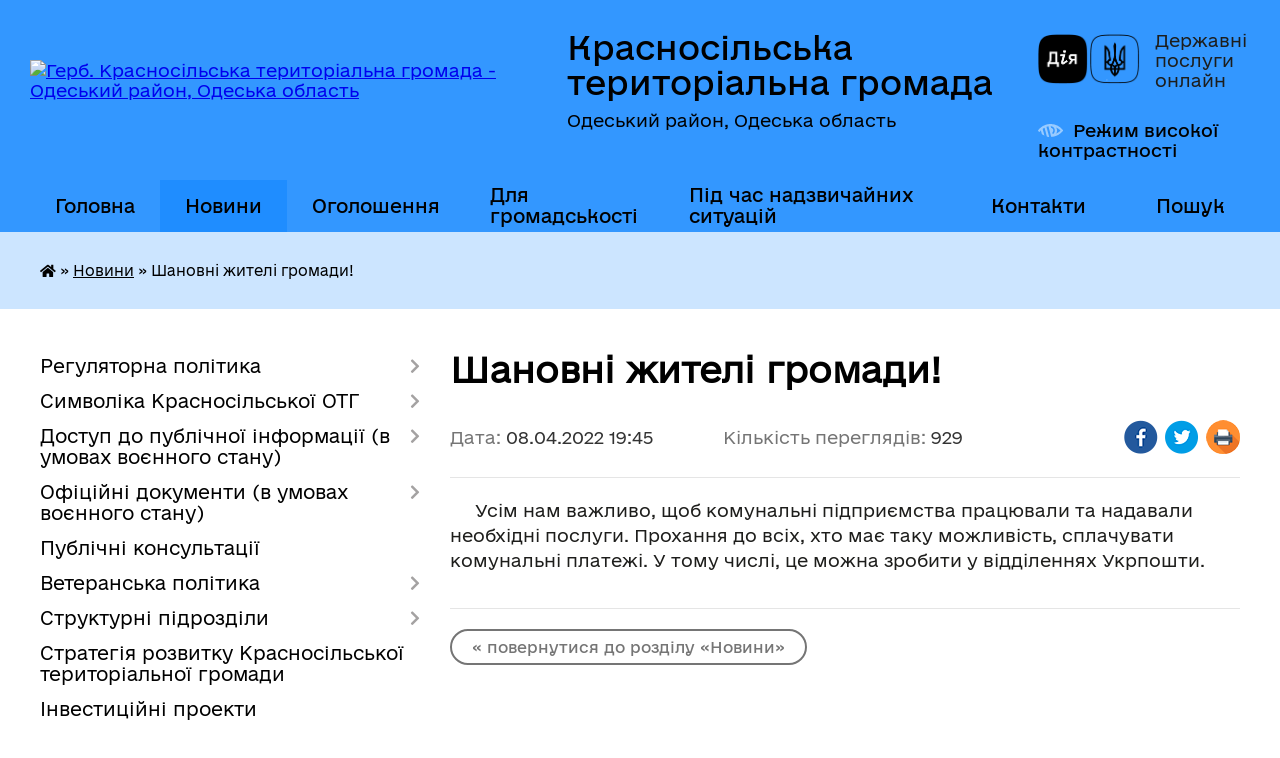

--- FILE ---
content_type: text/html; charset=UTF-8
request_url: https://krasnosilska-gromada.gov.ua/news/1649436382/
body_size: 17308
content:
<!DOCTYPE html>
<html lang="uk">
<head>
	<!--[if IE]><meta http-equiv="X-UA-Compatible" content="IE=edge"><![endif]-->
	<meta charset="utf-8">
	<meta name="viewport" content="width=device-width, initial-scale=1">
	<!--[if IE]><script>
		document.createElement('header');
		document.createElement('nav');
		document.createElement('main');
		document.createElement('section');
		document.createElement('article');
		document.createElement('aside');
		document.createElement('footer');
		document.createElement('figure');
		document.createElement('figcaption');
	</script><![endif]-->
	<title>Шановні жителі громади! | Красносільська територіальна громада Одеський район, Одеська область</title>
	<meta name="description" content="     Усім нам важливо, щоб комунальні підприємства працювали та надавали необхідні послуги. Прохання до всіх, хто має таку можливість, сплачувати комунальні платежі. У тому числі, це можна зробити у відділеннях Укрпошти.">
	<meta name="keywords" content="Шановні, жителі, громади!, |, Красносільська, територіальна, громада, Одеський, район,, Одеська, область">

	
		<meta property="og:image" content="https://rada.info/upload/users_files/04379657/gerb/ZAEIzA1.png">
	<meta property="og:image:width" content="117">
	<meta property="og:image:height" content="150">
			<meta property="og:title" content="Шановні жителі громади!">
			<meta property="og:description" content="&amp;nbsp; &amp;nbsp; &amp;nbsp;Усім нам важливо, щоб комунальні підприємства працювали та надавали необхідні послуги. Прохання до всіх, хто має таку можливість, сплачувати комунальні платежі. У тому числі, це можна зробити у відділеннях Укрпошти.">
			<meta property="og:type" content="article">
	<meta property="og:url" content="https://krasnosilska-gromada.gov.ua/news/1649436382/">
		
		<link rel="apple-touch-icon" sizes="57x57" href="https://gromada.org.ua/apple-icon-57x57.png">
	<link rel="apple-touch-icon" sizes="60x60" href="https://gromada.org.ua/apple-icon-60x60.png">
	<link rel="apple-touch-icon" sizes="72x72" href="https://gromada.org.ua/apple-icon-72x72.png">
	<link rel="apple-touch-icon" sizes="76x76" href="https://gromada.org.ua/apple-icon-76x76.png">
	<link rel="apple-touch-icon" sizes="114x114" href="https://gromada.org.ua/apple-icon-114x114.png">
	<link rel="apple-touch-icon" sizes="120x120" href="https://gromada.org.ua/apple-icon-120x120.png">
	<link rel="apple-touch-icon" sizes="144x144" href="https://gromada.org.ua/apple-icon-144x144.png">
	<link rel="apple-touch-icon" sizes="152x152" href="https://gromada.org.ua/apple-icon-152x152.png">
	<link rel="apple-touch-icon" sizes="180x180" href="https://gromada.org.ua/apple-icon-180x180.png">
	<link rel="icon" type="image/png" sizes="192x192"  href="https://gromada.org.ua/android-icon-192x192.png">
	<link rel="icon" type="image/png" sizes="32x32" href="https://gromada.org.ua/favicon-32x32.png">
	<link rel="icon" type="image/png" sizes="96x96" href="https://gromada.org.ua/favicon-96x96.png">
	<link rel="icon" type="image/png" sizes="16x16" href="https://gromada.org.ua/favicon-16x16.png">
	<link rel="manifest" href="https://gromada.org.ua/manifest.json">
	<meta name="msapplication-TileColor" content="#ffffff">
	<meta name="msapplication-TileImage" content="https://gromada.org.ua/ms-icon-144x144.png">
	<meta name="theme-color" content="#ffffff">
	
	
		<meta name="robots" content="">
	
    	<link rel="stylesheet" href="https://cdnjs.cloudflare.com/ajax/libs/font-awesome/5.9.0/css/all.min.css" integrity="sha512-q3eWabyZPc1XTCmF+8/LuE1ozpg5xxn7iO89yfSOd5/oKvyqLngoNGsx8jq92Y8eXJ/IRxQbEC+FGSYxtk2oiw==" crossorigin="anonymous" referrerpolicy="no-referrer" />

    <link rel="preload" href="//gromada.org.ua/themes/diia/css/styles_vip.css?v=2.45" as="style">
	<link rel="stylesheet" href="//gromada.org.ua/themes/diia/css/styles_vip.css?v=2.45">
	
	<link rel="stylesheet" href="//gromada.org.ua/themes/diia/css/203/theme_vip.css?v=1770109806">
		<!--[if lt IE 9]>
	<script src="https://oss.maxcdn.com/html5shiv/3.7.2/html5shiv.min.js"></script>
	<script src="https://oss.maxcdn.com/respond/1.4.2/respond.min.js"></script>
	<![endif]-->
	<!--[if gte IE 9]>
	<style type="text/css">
		.gradient { filter: none; }
	</style>
	<![endif]-->

</head>
<body class="">

	<a href="#top_menu" class="skip-link link" aria-label="Перейти до головного меню (Alt+1)" accesskey="1">Перейти до головного меню (Alt+1)</a>
	<a href="#left_menu" class="skip-link link" aria-label="Перейти до бічного меню (Alt+2)" accesskey="2">Перейти до бічного меню (Alt+2)</a>
    <a href="#main_content" class="skip-link link" aria-label="Перейти до головного вмісту (Alt+3)" accesskey="3">Перейти до текстового вмісту (Alt+3)</a>




			
	<div class="wrapper">
		<header>
			<div class="header_wrap">
				<div class="flex">					
					<div class="sitename">
						<div class="logo">
							<a href="https://krasnosilska-gromada.gov.ua/" id="logo" aria-hidden="true" tabindex="-1" class="form_2">
								<img src="https://rada.info/upload/users_files/04379657/gerb/ZAEIzA1.png" alt="Герб. Красносільська територіальна громада - Одеський район, Одеська область">
							</a>
						</div>						
						<a href="https://krasnosilska-gromada.gov.ua/" class="title">
							<span class="slogan_1">Красносільська територіальна громада</span>
							<span class="slogan_2">Одеський район, Одеська область</span>
						</a>
					</div>
					<div class="diia_logo_and_sitename">
						<div class="gov_ua_block">
							<a class="diia" href="https://diia.gov.ua/" target="_blank" rel="nofollow" title="Державні послуги онлайн"><img src="//gromada.org.ua/themes/diia/img/diia_logo.png" alt="Логотип Diia"></a>
							<span>Державні послуги<br>онлайн</span>
						</div>
												<div class="alt_link">
							<a href="#" rel="nofollow" aria-current="false" onclick="return set_special('28dbb40b7f4f62612f5f2a822157447ffb48f8da');">Режим високої контрастності</a>
						</div>
											</div>
				</div>				
				<section class="top_nav" aria-label="Головне меню">
					<nav class="main_menu" id="top_menu">
						<ul>
														<li class="">
								<a href="https://krasnosilska-gromada.gov.ua/main/"><span>Головна</span></a>
																							</li>
														<li class="active">
								<a href="https://krasnosilska-gromada.gov.ua/news/" aria-current="page"><span>Новини</span></a>
																							</li>
														<li class="">
								<a href="https://krasnosilska-gromada.gov.ua/more_news/"><span>Оголошення</span></a>
																							</li>
														<li class="">
								<a href="https://krasnosilska-gromada.gov.ua/dlya-gromadskosti-14-58-03-17-01-2025/"><span>Для громадськості</span></a>
																							</li>
														<li class="">
								<a href="https://krasnosilska-gromada.gov.ua/dii-naselennya-pid-chas-nadzvichajnih-situacij-18-05-02-22-11-2022/"><span>Під час надзвичайних ситуацій</span></a>
																							</li>
														<li class="">
								<a href="https://krasnosilska-gromada.gov.ua/feedback/"><span>Контакти</span></a>
																							</li>
																				</ul>
					</nav>
					&nbsp;
					<button class="menu-button" id="open-button"><i class="fas fa-bars"></i> Меню сайту</button>
					<a href="https://krasnosilska-gromada.gov.ua/search/" rel="nofollow" class="search_button" title="Перейти на сторінку пошуку">Пошук</a>
				</section>
				
			</div>
		</header>
				
		<nav class="bread_crumbs" aria-label="Навігаційний ланцюжок">
		<div  xmlns:v="http://rdf.data-vocabulary.org/#"><a href="https://krasnosilska-gromada.gov.ua/" title="Головна сторінка"><i class="fas fa-home"></i></a> &raquo; <a href="https://krasnosilska-gromada.gov.ua/news/" aria-current="page">Новини</a>  &raquo; <span aria-current="page">Шановні жителі громади!</span></div>
	</nav>
	
	<section class="center_block">
		<div class="row">
			<div class="grid-30 fr">
				<aside>
				
										
					<nav class="sidebar_menu" id="left_menu" aria-label="Бічне меню">
						<ul>
														<li class=" has-sub">
								<a href="https://krasnosilska-gromada.gov.ua/regulyatorna-politika-12-09-30-21-12-2020/"><span>Регуляторна політика</span></a>
																<button role="button" onclick="return show_next_level(this);" aria-expanded="false" aria-label="Показати підменю"></button>
																								<ul>
																		<li class="">
										<a href="https://krasnosilska-gromada.gov.ua/miscevi-podatki-ta-zbori-17-39-13-25-06-2021/"><span>Місцеві податки та збори</span></a>
																													</li>
																										</ul>
															</li>
														<li class=" has-sub">
								<a href="https://krasnosilska-gromada.gov.ua/simvoli-krasnosilskoi-otg-17-31-50-23-10-2017/"><span>Символіка Красносільської ОТГ</span></a>
																<button role="button" onclick="return show_next_level(this);" aria-expanded="false" aria-label="Показати підменю"></button>
																								<ul>
																		<li class="">
										<a href="https://krasnosilska-gromada.gov.ua/gerb-krasnosilskoi-otg-17-42-11-23-10-2017/"><span>Герб Красносільської ОТГ</span></a>
																													</li>
																		<li class="">
										<a href="https://krasnosilska-gromada.gov.ua/prapor-krasnosilskoi-otg-17-48-26-23-10-2017/"><span>Прапор Красносільської ОТГ</span></a>
																													</li>
																										</ul>
															</li>
														<li class=" has-sub">
								<a href="https://krasnosilska-gromada.gov.ua/dostup-do-publichnoi-informacii-08-11-16-24-02-2021/"><span>Доступ до публічної інформації (в умовах воєнного стану)</span></a>
																<button role="button" onclick="return show_next_level(this);" aria-expanded="false" aria-label="Показати підменю"></button>
																								<ul>
																		<li class=" has-sub">
										<a href="https://krasnosilska-gromada.gov.ua/proekti-rishen-sesii-08-12-05-24-02-2021/"><span>Проєкти рішень сесії</span></a>
																				<button role="button" onclick="return show_next_level(this);" aria-expanded="false" aria-label="Показати підменю"></button>
																														<ul>
																						<li><a href="https://krasnosilska-gromada.gov.ua/8-sesiya-23-52-51-07-06-2021/"><span>8 сесiя</span></a></li>
																						<li><a href="https://krasnosilska-gromada.gov.ua/9-sesiya-12-00-24-23-06-2021/"><span>9 сесія</span></a></li>
																						<li><a href="https://krasnosilska-gromada.gov.ua/10-sesiya-13-27-42-05-07-2021/"><span>10 сесія</span></a></li>
																						<li><a href="https://krasnosilska-gromada.gov.ua/11-sesiya-20-50-54-05-08-2021/"><span>11 сесія</span></a></li>
																						<li><a href="https://krasnosilska-gromada.gov.ua/12-sesiya-17-04-15-28-08-2021/"><span>12 сесія</span></a></li>
																						<li><a href="https://krasnosilska-gromada.gov.ua/13-sesiya-20-36-12-18-10-2021/"><span>13 сесія</span></a></li>
																						<li><a href="https://krasnosilska-gromada.gov.ua/14-sesiya-17-36-21-29-11-2021/"><span>14 сесія</span></a></li>
																						<li><a href="https://krasnosilska-gromada.gov.ua/15-sesiya-22-34-21-08-12-2021/"><span>15 сесія</span></a></li>
																						<li><a href="https://krasnosilska-gromada.gov.ua/16-sesiya-16-33-43-17-02-2022/"><span>16 сесія</span></a></li>
																						<li><a href="https://krasnosilska-gromada.gov.ua/17-sesiya-21-41-32-12-05-2022/"><span>17 сесiя</span></a></li>
																						<li><a href="https://krasnosilska-gromada.gov.ua/18-sesiya-19-11-54-13-07-2022/"><span>18 сесія</span></a></li>
																						<li><a href="https://krasnosilska-gromada.gov.ua/19-sesiya-18-35-31-06-10-2022/"><span>19 СЕСІЯ</span></a></li>
																						<li><a href="https://krasnosilska-gromada.gov.ua/na-obgovorennya-17-00-58-31-05-2023/"><span>На обговорення</span></a></li>
																																</ul>
																			</li>
																		<li class="">
										<a href="https://krasnosilska-gromada.gov.ua/proekti-rishen-vikonkomu-17-28-08-21-04-2021/"><span>Проекти рiшень виконкому</span></a>
																													</li>
																		<li class="">
										<a href="https://krasnosilska-gromada.gov.ua/materiali-zasidan-postijnih-komisij-21-35-22-09-04-2025/"><span>Матеріали засідань постійних депутатських комісій</span></a>
																													</li>
																		<li class="">
										<a href="https://krasnosilska-gromada.gov.ua/zviti-za-2021-rik-11-19-23-29-03-2022/"><span>Звіти за 2021 рік</span></a>
																													</li>
																		<li class="">
										<a href="https://krasnosilska-gromada.gov.ua/zviti-za-2022-rik-17-06-19-20-02-2023/"><span>Звіти за 2022 рік</span></a>
																													</li>
																		<li class="">
										<a href="https://krasnosilska-gromada.gov.ua/zviti-2023-14-04-01-12-03-2024/"><span>Звіти за 2023 рік</span></a>
																													</li>
																		<li class="">
										<a href="https://krasnosilska-gromada.gov.ua/zviti-2024-09-22-20-17-03-2025/"><span>Звіти за 2024 рік</span></a>
																													</li>
																		<li class="">
										<a href="https://krasnosilska-gromada.gov.ua/zviti-2025-11-37-27-11-08-2025/"><span>Звіти за 2025 рік</span></a>
																													</li>
																										</ul>
															</li>
														<li class=" has-sub">
								<a href="https://krasnosilska-gromada.gov.ua/oficijni-dokumenti-v-umovah-voennogo-stanu-13-54-48-20-06-2022/"><span>Офіційні документи (в умовах воєнного стану)</span></a>
																<button role="button" onclick="return show_next_level(this);" aria-expanded="false" aria-label="Показати підменю"></button>
																								<ul>
																		<li class=" has-sub">
										<a href="https://krasnosilska-gromada.gov.ua/vikonkom-17-02-54-23-06-2022/"><span>Виконком</span></a>
																				<button role="button" onclick="return show_next_level(this);" aria-expanded="false" aria-label="Показати підменю"></button>
																														<ul>
																						<li><a href="https://krasnosilska-gromada.gov.ua/2022-rik-09-43-03-02-07-2024/"><span>2022 рік</span></a></li>
																						<li><a href="https://krasnosilska-gromada.gov.ua/13-vikonkom-17-09-39-23-06-2022/"><span>13 ВИКОНКОМ</span></a></li>
																						<li><a href="https://krasnosilska-gromada.gov.ua/14-vikonkom-17-17-42-01-07-2022/"><span>14 ВИКОНКОМ</span></a></li>
																						<li><a href="https://krasnosilska-gromada.gov.ua/15-vikonkom-17-07-52-28-07-2022/"><span>15 ВИКОНКОМ</span></a></li>
																						<li><a href="https://krasnosilska-gromada.gov.ua/16-vikonkom-18-07-45-12-08-2022/"><span>16 ВИКОНКОМ</span></a></li>
																						<li><a href="https://krasnosilska-gromada.gov.ua/17-vikonkom-17-05-05-23-08-2022/"><span>17 ВИКОНКОМ</span></a></li>
																						<li><a href="https://krasnosilska-gromada.gov.ua/vikonkom-18-19-39-49-01-09-2022/"><span>18 ВИКОНКОМ</span></a></li>
																						<li><a href="https://krasnosilska-gromada.gov.ua/19-vikonkom-15-59-37-19-09-2022/"><span>19 ВИКОНКОМ</span></a></li>
																						<li><a href="https://krasnosilska-gromada.gov.ua/20-vikonkom-16-40-14-06-10-2022/"><span>20 ВИКОНКОМ</span></a></li>
																						<li><a href="https://krasnosilska-gromada.gov.ua/21-vikonkom-21-07-58-19-10-2022/"><span>21 ВИКОНКОМ</span></a></li>
																						<li><a href="https://krasnosilska-gromada.gov.ua/vikonkom-22-11-53-44-31-10-2022/"><span>22 ВИКОНКОМ</span></a></li>
																						<li><a href="https://krasnosilska-gromada.gov.ua/23-vikonkom-20-28-16-08-11-2022/"><span>23 ВИКОНКОМ</span></a></li>
																						<li><a href="https://krasnosilska-gromada.gov.ua/24-vikonkom-03-26-27-23-11-2022/"><span>24 ВИКОНКОМ</span></a></li>
																						<li><a href="https://krasnosilska-gromada.gov.ua/25-vikonkom-17-40-28-09-12-2022/"><span>25 ВИКОНКОМ</span></a></li>
																						<li><a href="https://krasnosilska-gromada.gov.ua/26-vikonkom-16-16-18-23-12-2022/"><span>26 ВИКОНКОМ</span></a></li>
																						<li><a href="https://krasnosilska-gromada.gov.ua/vikonkom-27-08-28-08-01-03-2023/"><span>27 ВИКОНКОМ</span></a></li>
																						<li><a href="https://krasnosilska-gromada.gov.ua/2023-rik-09-43-27-02-07-2024/"><span>2023 рік</span></a></li>
																						<li><a href="https://krasnosilska-gromada.gov.ua/vikonkom-28-08-30-09-01-03-2023/"><span>ВИКОНКОМ №1 від 27.02.2023</span></a></li>
																						<li><a href="https://krasnosilska-gromada.gov.ua/vikonkom-29-16-11-04-31-03-2023/"><span>ВИКОНКОМ № 2 від 27.03.2023</span></a></li>
																						<li><a href="https://krasnosilska-gromada.gov.ua/vk-№-3-vid-28042023-16-31-10-03-05-2023/"><span>ВИКОНКОМ № 3 від 28.04.2023</span></a></li>
																						<li><a href="https://krasnosilska-gromada.gov.ua/vikonkom-№4-vid-17052023-18-45-42-18-05-2023/"><span>ВИКОНКОМ №4 від 17.05.2023</span></a></li>
																						<li><a href="https://krasnosilska-gromada.gov.ua/vikonkom-№5-vid-29052023-10-29-16-31-05-2023/"><span>ВИКОНКОМ №5 від 29.05.2023</span></a></li>
																						<li><a href="https://krasnosilska-gromada.gov.ua/vikonkom-№5-00-48-39-28-06-2023/"><span>ВИКОНКОМ №6 від 23.06.2023</span></a></li>
																						<li><a href="https://krasnosilska-gromada.gov.ua/vikonkom-№-7-vid-27062023-16-28-10-03-07-2023/"><span>ВИКОНКОМ № 7 від 27.06.2023</span></a></li>
																						<li><a href="https://krasnosilska-gromada.gov.ua/vikonkom-№8-vid-21072023-23-00-26-28-07-2023/"><span>ВИКОНКОМ №8 від 21.07.2023</span></a></li>
																						<li><a href="https://krasnosilska-gromada.gov.ua/vikonkom-№8-vid-21072023-11-23-48-25-07-2023/"><span>ВИКОНКОМ №9 від 24.07.2023</span></a></li>
																						<li><a href="https://krasnosilska-gromada.gov.ua/vikonkom-№10-vid-01082023-10-42-11-15-08-2023/"><span>ВИКОНКОМ №10 від 01.08.2023</span></a></li>
																						<li><a href="https://krasnosilska-gromada.gov.ua/vikonkom-№11-vid-14092023-16-57-59-15-09-2023/"><span>ВИКОНКОМ №11 від 14.09.2023</span></a></li>
																						<li><a href="https://krasnosilska-gromada.gov.ua/vikonkom-№12-vid-23092023-14-54-09-29-09-2023/"><span>ВИКОНКОМ №12 від 23.09.2023</span></a></li>
																						<li><a href="https://krasnosilska-gromada.gov.ua/vikonkom-№13-vid-03102023-16-08-23-04-10-2023/"><span>ВИКОНКОМ №13 від 03.10.2023</span></a></li>
																						<li><a href="https://krasnosilska-gromada.gov.ua/vikonkom-№14-vid-12102023-11-15-25-13-10-2023/"><span>ВИКОНКОМ №14 від 12.10.2023</span></a></li>
																						<li><a href="https://krasnosilska-gromada.gov.ua/vikonkom-№15-vid-30102023-14-35-31-31-10-2023/"><span>ВИКОНКОМ №15 від 30.10.2023</span></a></li>
																						<li><a href="https://krasnosilska-gromada.gov.ua/vikonkom-№16-vid-07112023-12-51-32-08-11-2023/"><span>ВИКОНКОМ №16 від 07.11.2023</span></a></li>
																						<li><a href="https://krasnosilska-gromada.gov.ua/vikonkom-№17-vid-07122023-11-42-04-22-12-2023/"><span>ВИКОНКОМ №17 від 07.12.2023</span></a></li>
																						<li><a href="https://krasnosilska-gromada.gov.ua/vikonkom-№17-vid-07122023-11-03-40-13-12-2023/"><span>ВИКОНКОМ №18 від 20.12.2023</span></a></li>
																						<li><a href="https://krasnosilska-gromada.gov.ua/vikonkom-№19-vid-27122023-16-19-17-27-12-2023/"><span>ВИКОНКОМ №19 від 27.12.2023</span></a></li>
																						<li><a href="https://krasnosilska-gromada.gov.ua/2024-rik-09-43-55-02-07-2024/"><span>2024 рік</span></a></li>
																						<li><a href="https://krasnosilska-gromada.gov.ua/vikonkom-№20-vid-26012024-08-35-33-01-02-2024/"><span>ВИКОНКОМ №1 від 26.01.2024</span></a></li>
																						<li><a href="https://krasnosilska-gromada.gov.ua/vikonkom-№21-vid-27022024-16-39-23-28-02-2024/"><span>ВИКОНКОМ №2 від 27.02.2024</span></a></li>
																						<li><a href="https://krasnosilska-gromada.gov.ua/vikonkom-№22-vid-12032024-09-18-02-20-03-2024/"><span>ВИКОНКОМ №3 від 12.03.2024</span></a></li>
																						<li><a href="https://krasnosilska-gromada.gov.ua/vikonkom-№23-vid-09042024-15-20-40-16-04-2024/"><span>ВИКОНКОМ №4 від 09.04.2024</span></a></li>
																						<li><a href="https://krasnosilska-gromada.gov.ua/vikonkom-№24-vid-25042024-00-23-23-29-04-2024/"><span>ВИКОНКОМ №5 від 25.04.2024</span></a></li>
																						<li><a href="https://krasnosilska-gromada.gov.ua/vikonkom-№25-vid-30052024-17-27-17-06-06-2024/"><span>ВИКОНКОМ №6 від 30.05.2024</span></a></li>
																						<li><a href="https://krasnosilska-gromada.gov.ua/vikonkom-№26-vid-03062024-17-28-37-06-06-2024/"><span>ВИКОНКОМ №7 від 03.06.2024</span></a></li>
																						<li><a href="https://krasnosilska-gromada.gov.ua/vikonkom-№27-vid-25062024-09-20-48-02-07-2024/"><span>ВИКОНКОМ №8 від 25.06.2024</span></a></li>
																						<li><a href="https://krasnosilska-gromada.gov.ua/vikonkom-№9-vid-17072024-16-55-48-09-08-2024/"><span>ВИКОНКОМ №9 від 17.07.2024</span></a></li>
																						<li><a href="https://krasnosilska-gromada.gov.ua/vikonkom-№27-vid-19072024-15-12-38-23-07-2024/"><span>ВИКОНКОМ №10 від 19.07.2024</span></a></li>
																						<li><a href="https://krasnosilska-gromada.gov.ua/vikonkom-№11-vid-19072024-16-30-44-09-08-2024/"><span>ВИКОНКОМ №11 від 02.08.2024</span></a></li>
																						<li><a href="https://krasnosilska-gromada.gov.ua/vikonkom-№12-vid-10092024-12-08-31-12-09-2024/"><span>ВИКОНКОМ №12 від 10.09.2024</span></a></li>
																						<li><a href="https://krasnosilska-gromada.gov.ua/vikonkom-№13-vid-24092024-12-21-06-02-10-2024/"><span>ВИКОНКОМ №13 від 24.09.2024</span></a></li>
																						<li><a href="https://krasnosilska-gromada.gov.ua/02-zhovtnya-2024-roku-13-52-27-04-10-2024/"><span>ВИКОНКОМ №14 від 02.10.2024</span></a></li>
																						<li><a href="https://krasnosilska-gromada.gov.ua/vikonkom-№14-vid-14102024-13-01-59-31-10-2024/"><span>ВИКОНКОМ №15 від 14.10.2024</span></a></li>
																						<li><a href="https://krasnosilska-gromada.gov.ua/vikonkom-№16-vid-15112024-19-55-30-19-11-2024/"><span>ВИКОНКОМ №16 від 15.11.2024</span></a></li>
																						<li><a href="https://krasnosilska-gromada.gov.ua/vikonkom-№17-vid-26112024-17-30-01-03-12-2024/"><span>ВИКОНКОМ №17 від 26.11.2024</span></a></li>
																						<li><a href="https://krasnosilska-gromada.gov.ua/vikonkom-№18-vid-09122024-17-09-04-13-12-2024/"><span>ВИКОНКОМ №18 від 09.12.2024</span></a></li>
																						<li><a href="https://krasnosilska-gromada.gov.ua/vikonkom-№19-vid-30122024-15-59-11-06-01-2025/"><span>ВИКОНКОМ №19 від 30.12.2024</span></a></li>
																						<li><a href="https://krasnosilska-gromada.gov.ua/vikonkom-2025-09-31-35-07-02-2025/"><span>ВИКОНКОМИ 2025</span></a></li>
																																</ul>
																			</li>
																		<li class=" has-sub">
										<a href="https://krasnosilska-gromada.gov.ua/rishennya-sesii-17-36-00-15-07-2022/"><span>Рішення Сесії</span></a>
																				<button role="button" onclick="return show_next_level(this);" aria-expanded="false" aria-label="Показати підменю"></button>
																														<ul>
																						<li><a href="https://krasnosilska-gromada.gov.ua/18-sesiya-17-39-05-15-07-2022/"><span>18 сесія</span></a></li>
																						<li><a href="https://krasnosilska-gromada.gov.ua/19-sesiya-17-19-49-10-10-2022/"><span>19 СЕСІЯ</span></a></li>
																						<li><a href="https://krasnosilska-gromada.gov.ua/19-sesiya-17-20-56-12-12-2022/"><span>20 СЕСІЯ</span></a></li>
																						<li><a href="https://krasnosilska-gromada.gov.ua/21-sesiya-16-42-57-26-12-2022/"><span>21 СЕСІЯ</span></a></li>
																						<li><a href="https://krasnosilska-gromada.gov.ua/22-sesiya-17-08-02-01-03-2023/"><span>22 СЕСІЯ</span></a></li>
																						<li><a href="https://krasnosilska-gromada.gov.ua/23-sesiya-10-39-35-29-05-2023/"><span>23 СЕСІЯ</span></a></li>
																						<li><a href="https://krasnosilska-gromada.gov.ua/24-sesiya-10-17-30-13-07-2023/"><span>24 СЕСІЯ</span></a></li>
																						<li><a href="https://krasnosilska-gromada.gov.ua/25-sesiya-23-03-44-28-07-2023/"><span>25 СЕСІЯ</span></a></li>
																						<li><a href="https://krasnosilska-gromada.gov.ua/25-sesiya-17-55-52-22-08-2023/"><span>26 СЕСІЯ</span></a></li>
																						<li><a href="https://krasnosilska-gromada.gov.ua/26-sesiya-vid-04102023-16-38-15-06-10-2023/"><span>27 сесія від 04.10.2023</span></a></li>
																						<li><a href="https://krasnosilska-gromada.gov.ua/28-sesiya-vid-13102023-21-44-39-16-10-2023/"><span>28 сесія від 13.10.2023</span></a></li>
																						<li><a href="https://krasnosilska-gromada.gov.ua/sesiya-vid-31102023-11-20-59-01-11-2023/"><span>29 сесія від 31.10.2023</span></a></li>
																						<li><a href="https://krasnosilska-gromada.gov.ua/30-sesiya-vid-08112023-00-23-24-15-11-2023/"><span>30 сесія від 08.11.2023</span></a></li>
																						<li><a href="https://krasnosilska-gromada.gov.ua/31-sesiya-vid-15122023-08-44-29-20-12-2023/"><span>31 сесія від 15.12.2023</span></a></li>
																						<li><a href="https://krasnosilska-gromada.gov.ua/33-sesiya-vid-22122023-18-55-05-28-12-2023/"><span>32 сесія від 22.12.2023</span></a></li>
																						<li><a href="https://krasnosilska-gromada.gov.ua/33-sesiya-vid-26122023-16-33-42-26-12-2023/"><span>33 сесія від 26.12.2023</span></a></li>
																						<li><a href="https://krasnosilska-gromada.gov.ua/34-sesiya-vid-28122023-18-57-08-28-12-2023/"><span>34 сесія від 28.12.2023</span></a></li>
																						<li><a href="https://krasnosilska-gromada.gov.ua/35-sesiya-vid-15032024-14-08-01-22-03-2024/"><span>35 сесія від 15.03.2024</span></a></li>
																						<li><a href="https://krasnosilska-gromada.gov.ua/36-sesiya-vid-30042024-08-44-51-07-05-2024/"><span>36 сесія від 30.04.2024</span></a></li>
																						<li><a href="https://krasnosilska-gromada.gov.ua/37-sesiya-vid-07062024-07-45-58-15-06-2024/"><span>37 сесія від 07.06.2024</span></a></li>
																						<li><a href="https://krasnosilska-gromada.gov.ua/38-sesiya-vid-05082024-12-42-54-09-08-2024/"><span>38 сесія від 05.08.2024</span></a></li>
																						<li><a href="https://krasnosilska-gromada.gov.ua/39-sesiya-vid-12092024-17-24-04-20-09-2024/"><span>39 сесія від 12.09.2024</span></a></li>
																						<li><a href="https://krasnosilska-gromada.gov.ua/40-sesiya-vid-04102024-14-13-22-11-10-2024/"><span>40 сесія від 04.10.2024</span></a></li>
																						<li><a href="https://krasnosilska-gromada.gov.ua/41-sesiya-vid-22102024-22-08-54-29-03-2025/"><span>41 сесія від 22.10.2024</span></a></li>
																						<li><a href="https://krasnosilska-gromada.gov.ua/42-sesiya-vid-29102024-17-22-10-29-10-2024/"><span>42 сесія від 29.10.2024</span></a></li>
																						<li><a href="https://krasnosilska-gromada.gov.ua/43-sesiya-vid-27112024-22-05-55-29-03-2025/"><span>43 сесія від 27.11.2024</span></a></li>
																						<li><a href="https://krasnosilska-gromada.gov.ua/44-sesiya-vid-10122024-19-15-49-17-12-2024/"><span>44 сесія від 10.12.2024</span></a></li>
																						<li><a href="https://krasnosilska-gromada.gov.ua/45-sesiya-vid-10122024-10-06-30-26-12-2024/"><span>45 сесія від 24.12.2024</span></a></li>
																						<li><a href="https://krasnosilska-gromada.gov.ua/46-sesiya-vid-30122024-15-56-11-06-01-2025/"><span>46 сесія від 30.12.2024</span></a></li>
																						<li><a href="https://krasnosilska-gromada.gov.ua/rishennya-sesii-2024-rik-10-30-23-17-01-2025/"><span>Рішення сесії 2024 рік</span></a></li>
																						<li><a href="https://krasnosilska-gromada.gov.ua/rishennya-sesii-2025-rik-10-24-27-17-01-2025/"><span>Рішення сесії 2025 рік</span></a></li>
																						<li><a href="https://krasnosilska-gromada.gov.ua/rishennya-sesii-2026-rik-11-44-18-28-01-2026/"><span>Рішення сесії 2026 рік</span></a></li>
																																</ul>
																			</li>
																		<li class="">
										<a href="https://krasnosilska-gromada.gov.ua/rozporyadzhennya-10-59-48-13-07-2022/"><span>Розпорядження</span></a>
																													</li>
																										</ul>
															</li>
														<li class="">
								<a href="https://krasnosilska-gromada.gov.ua/publichni-konsultacii-10-28-33-17-04-2025/"><span>Публічні консультації</span></a>
																							</li>
														<li class=" has-sub">
								<a href="https://krasnosilska-gromada.gov.ua/veteranska-politika-08-43-51-28-01-2025/"><span>Ветеранська політика</span></a>
																<button role="button" onclick="return show_next_level(this);" aria-expanded="false" aria-label="Показати підменю"></button>
																								<ul>
																		<li class="">
										<a href="https://krasnosilska-gromada.gov.ua/veteranam-10-15-54-06-03-2025/"><span>Ветеранам</span></a>
																													</li>
																		<li class="">
										<a href="https://krasnosilska-gromada.gov.ua/simyam-zagiblih-zahisnikiv-10-16-30-06-03-2025/"><span>Сім'ям загиблих захисників</span></a>
																													</li>
																										</ul>
															</li>
														<li class=" has-sub">
								<a href="https://krasnosilska-gromada.gov.ua/struktupni-pidrozdili-15-45-28-04-09-2017/"><span>Структурні підрозділи</span></a>
																<button role="button" onclick="return show_next_level(this);" aria-expanded="false" aria-label="Показати підменю"></button>
																								<ul>
																		<li class="">
										<a href="https://krasnosilska-gromada.gov.ua/kerivnictvo-gromadi-16-15-21-28-11-2025/"><span>Керівництво громади</span></a>
																													</li>
																		<li class="">
										<a href="https://krasnosilska-gromada.gov.ua/viddil-z-pitan-vijskovogo-obliku-ta-mobilizacijnoi-roboti-10-20-57-01-12-2025/"><span>Відділ з питань військового обліку та мобілізаційної роботи</span></a>
																													</li>
																		<li class=" has-sub">
										<a href="https://krasnosilska-gromada.gov.ua/finansovo-gospodarske-upravlinnya-15-53-37-04-09-2017/"><span>Управління фінансів</span></a>
																				<button role="button" onclick="return show_next_level(this);" aria-expanded="false" aria-label="Показати підменю"></button>
																														<ul>
																						<li><a href="https://krasnosilska-gromada.gov.ua/bjudzhet-16-47-06-14-10-2025/"><span>Бюджет</span></a></li>
																						<li><a href="https://krasnosilska-gromada.gov.ua/ctruktura-pidrozdilu-15-53-04-11-01-2021/"><span>Cтруктура підрозділу</span></a></li>
																																</ul>
																			</li>
																		<li class=" has-sub">
										<a href="https://krasnosilska-gromada.gov.ua/upravlinnya-osviti-15-56-37-04-09-2017/"><span>Управління освіти</span></a>
																				<button role="button" onclick="return show_next_level(this);" aria-expanded="false" aria-label="Показати підменю"></button>
																														<ul>
																						<li><a href="https://krasnosilska-gromada.gov.ua/kzpo-kdjussh-krasnosilskoi-silskoi-radi-00-26-04-20-01-2026/"><span>КЗПО «КДЮСШ» Красносільської сільської ради</span></a></li>
																						<li><a href="https://krasnosilska-gromada.gov.ua/struktura-pidrozdilu-15-51-23-11-01-2021/"><span>Структура підрозділу</span></a></li>
																						<li><a href="https://krasnosilska-gromada.gov.ua/cdjut-15-32-36-16-01-2021/"><span>ЦДЮТ</span></a></li>
																						<li><a href="https://krasnosilska-gromada.gov.ua/konkurs-na-posadu-zzso-17-13-23-09-06-2021/"><span>Конкурс на посаду керівника ЗЗСО</span></a></li>
																						<li><a href="https://krasnosilska-gromada.gov.ua/optimizaciya-16-02-23-31-05-2023/"><span>Оптимізація</span></a></li>
																						<li><a href="https://krasnosilska-gromada.gov.ua/gromadskij-shkilnij-bjudzhet-15-16-38-02-09-2022/"><span>Громадський шкільний бюджет</span></a></li>
																						<li><a href="https://krasnosilska-gromada.gov.ua/diyalnist-12-51-27-26-10-2023/"><span>Діяльність</span></a></li>
																						<li><a href="https://krasnosilska-gromada.gov.ua/atestaciya-15-13-49-02-11-2023/"><span>Атестація</span></a></li>
																																</ul>
																			</li>
																		<li class=" has-sub">
										<a href="https://krasnosilska-gromada.gov.ua/medicina-09-12-16-07-02-2025/"><span>Медицина</span></a>
																				<button role="button" onclick="return show_next_level(this);" aria-expanded="false" aria-label="Показати підменю"></button>
																														<ul>
																						<li><a href="https://krasnosilska-gromada.gov.ua/covid19-10-14-47-21-12-2020/"><span>COVID-19</span></a></li>
																																</ul>
																			</li>
																		<li class=" has-sub">
										<a href="https://krasnosilska-gromada.gov.ua/upravlinnya-kulturi-molodi-sportu-ta-turizmu-15-57-37-04-09-2017/"><span>Управління культури, молоді, спорту та туризму</span></a>
																				<button role="button" onclick="return show_next_level(this);" aria-expanded="false" aria-label="Показати підменю"></button>
																														<ul>
																						<li><a href="https://krasnosilska-gromada.gov.ua/struktura-pidrozdilu-08-54-15-16-01-2021/"><span>Структура підрозділу</span></a></li>
																						<li><a href="https://krasnosilska-gromada.gov.ua/kz-centr-hudozhnoestetichnogo-vihovannya-20-49-53-04-09-2017/"><span>КЗ «ЦЕНТР ХУДОЖНЬО-ЕСТЕТИЧНОГО ВИХОВАННЯ»</span></a></li>
																						<li><a href="https://krasnosilska-gromada.gov.ua/kz-centr-sport-dlya-vsih-20-50-12-04-09-2017/"><span>КЗ «ЦЕНТР «СПОРТ ДЛЯ ВСІХ»</span></a></li>
																						<li><a href="https://krasnosilska-gromada.gov.ua/klubni-zakladi-20-49-16-04-09-2017/"><span>Клубні заклади Красносільської громади</span></a></li>
																						<li><a href="https://krasnosilska-gromada.gov.ua/biblioteki-20-49-38-04-09-2017/"><span>Бібліотечні заклади Красносільської громади</span></a></li>
																						<li><a href="https://krasnosilska-gromada.gov.ua/podii-ta-zahodi-10-09-58-25-01-2021/"><span>Події та заходи</span></a></li>
																						<li><a href="https://krasnosilska-gromada.gov.ua/polozhennya-13-54-19-09-11-2021/"><span>Положення</span></a></li>
																																</ul>
																			</li>
																		<li class="">
										<a href="https://krasnosilska-gromada.gov.ua/golovnij-specialist-po-borotbi-z-korupcieju-ta-vzaemodii-z-pravoohoronnimi-organami-10-53-49-10-01-2018/"><span>Головний спеціаліст по боротьбі з корупцією  та взаємодії з правоохоронними органами</span></a>
																													</li>
																		<li class="">
										<a href="https://krasnosilska-gromada.gov.ua/zagalnij-viddil-13-07-55-06-01-2021/"><span>Загальний відділ</span></a>
																													</li>
																		<li class=" has-sub">
										<a href="https://krasnosilska-gromada.gov.ua/juridichnij-viddil-13-08-08-06-01-2021/"><span>Юридичний відділ</span></a>
																				<button role="button" onclick="return show_next_level(this);" aria-expanded="false" aria-label="Показати підменю"></button>
																														<ul>
																						<li><a href="https://krasnosilska-gromada.gov.ua/struktura-pidrozdilu-11-18-38-11-01-2021/"><span>Структура підрозділу</span></a></li>
																																</ul>
																			</li>
																		<li class=" has-sub">
										<a href="https://krasnosilska-gromada.gov.ua/viddil-perspektivnogo-rozvitku-13-08-22-06-01-2021/"><span>Відділ перспективного розвитку</span></a>
																				<button role="button" onclick="return show_next_level(this);" aria-expanded="false" aria-label="Показати підменю"></button>
																														<ul>
																						<li><a href="https://krasnosilska-gromada.gov.ua/struktura-pidrozdilu-11-19-11-11-01-2021/"><span>Структура підрозділу</span></a></li>
																																</ul>
																			</li>
																		<li class=" has-sub">
										<a href="https://krasnosilska-gromada.gov.ua/viddil-zemelnih-vidnosin-ta-komunalnoi-vlasnosti-13-08-35-06-01-2021/"><span>Відділ земельних відносин та комунальної власності</span></a>
																				<button role="button" onclick="return show_next_level(this);" aria-expanded="false" aria-label="Показати підменю"></button>
																														<ul>
																						<li><a href="https://krasnosilska-gromada.gov.ua/rekviziti-14-21-38-28-11-2025/"><span>Реквизити</span></a></li>
																						<li><a href="https://krasnosilska-gromada.gov.ua/zviti-08-50-24-27-03-2024/"><span>Звіти</span></a></li>
																																</ul>
																			</li>
																		<li class=" has-sub">
										<a href="https://krasnosilska-gromada.gov.ua/viddil-mistobuduvannya-ta-arhitekturi-13-09-44-06-01-2021/"><span>Відділ містобудування та архітектури</span></a>
																				<button role="button" onclick="return show_next_level(this);" aria-expanded="false" aria-label="Показати підменю"></button>
																														<ul>
																						<li><a href="https://krasnosilska-gromada.gov.ua/gromadske-obgovorennya-08-31-55-02-04-2024/"><span>Громадське обговорення</span></a></li>
																						<li><a href="https://krasnosilska-gromada.gov.ua/zviti-08-52-45-27-03-2024/"><span>Звіти</span></a></li>
																						<li><a href="https://krasnosilska-gromada.gov.ua/mistobudivnij-monitoring-09-15-28-02-01-2024/"><span>Містобудівний моніторинг</span></a></li>
																						<li><a href="https://krasnosilska-gromada.gov.ua/arhitekturnomistobudivna-rada-14-25-06-17-02-2022/"><span>Архітектурно-містобудівна рада</span></a></li>
																						<li><a href="https://krasnosilska-gromada.gov.ua/reestr-ts-12-38-31-09-11-2023/"><span>Реєстр ТС</span></a></li>
																						<li><a href="https://krasnosilska-gromada.gov.ua/zupinki-gromadskogo-transportu-12-39-23-09-11-2023/"><span>Зупинки громадського транспорту</span></a></li>
																						<li><a href="https://krasnosilska-gromada.gov.ua/normativni-dokumenti-12-39-55-09-11-2023/"><span>Нормативні документи</span></a></li>
																						<li><a href="https://krasnosilska-gromada.gov.ua/rozroblennya-kompleksnogo-planu-prostorovogo-planuvannya-teritorii-otg-14-30-49-09-12-2021/"><span>Розроблення комплексного плану просторового планування території ОТГ</span></a></li>
																						<li><a href="https://krasnosilska-gromada.gov.ua/struktura-pidrozdilu-11-20-45-11-01-2021/"><span>Структура підрозділу</span></a></li>
																						<li><a href="https://krasnosilska-gromada.gov.ua/reestr-adres-15-25-03-16-02-2021/"><span>Реєстр адрес</span></a></li>
																						<li><a href="https://krasnosilska-gromada.gov.ua/reestr-mistobudivnih-umov-ta-obmezhen-15-29-07-16-02-2021/"><span>Реєстр містобудівних умов та обмежень</span></a></li>
																						<li><a href="https://krasnosilska-gromada.gov.ua/mistobudivna-dokumentaciya-10-57-32-13-10-2022/"><span>Містобудівна документація</span></a></li>
																						<li><a href="https://krasnosilska-gromada.gov.ua/bezbarernist-16-19-30-13-12-2022/"><span>Безбар'єрність</span></a></li>
																																</ul>
																			</li>
																		<li class=" has-sub">
										<a href="https://krasnosilska-gromada.gov.ua/viddil-socialnogo-zahistu-naselennya-13-09-58-06-01-2021/"><span>Відділ соціального захисту населення</span></a>
																				<button role="button" onclick="return show_next_level(this);" aria-expanded="false" aria-label="Показати підменю"></button>
																														<ul>
																						<li><a href="https://krasnosilska-gromada.gov.ua/struktura-pidrozdilu-11-21-26-11-01-2021/"><span>Структура підрозділу</span></a></li>
																						<li><a href="https://krasnosilska-gromada.gov.ua/opikunska-rada-12-03-42-23-07-2021/"><span>Опікунська рада</span></a></li>
																																</ul>
																			</li>
																		<li class=" has-sub">
										<a href="https://krasnosilska-gromada.gov.ua/viddil-zhkg-obliku-ta-bronjuvannya-vijskovozobovyazannih-cz-rozvitku-infrastrukturi-ta-zahistu-dovkillya-13-10-16-06-01-2021/"><span>Відділ житлово-комунального господарства</span></a>
																				<button role="button" onclick="return show_next_level(this);" aria-expanded="false" aria-label="Показати підменю"></button>
																														<ul>
																						<li><a href="https://krasnosilska-gromada.gov.ua/struktura-pidrozdilu-11-21-56-11-01-2021/"><span>Структура підрозділу</span></a></li>
																						<li><a href="https://krasnosilska-gromada.gov.ua/pravila-blagoustroju-14-52-37-23-06-2021/"><span>Правила благоустрою</span></a></li>
																						<li><a href="https://krasnosilska-gromada.gov.ua/do-vidoma-gromadyan-18-34-46-04-02-2022/"><span>До відома громадян</span></a></li>
																																</ul>
																			</li>
																		<li class=" has-sub">
										<a href="https://krasnosilska-gromada.gov.ua/viddil-buhgalterskogo-obliku-ta-zvitnosti-13-10-47-06-01-2021/"><span>Відділ бухгалтерського обліку та звітності</span></a>
																				<button role="button" onclick="return show_next_level(this);" aria-expanded="false" aria-label="Показати підменю"></button>
																														<ul>
																						<li><a href="https://krasnosilska-gromada.gov.ua/struktura-pidrozdilu-11-23-16-11-01-2021/"><span>Структура підрозділу</span></a></li>
																																</ul>
																			</li>
																		<li class=" has-sub">
										<a href="https://krasnosilska-gromada.gov.ua/viddil-informacijnoanalitichnogo-zabezpechennya-ta-zaprovadzhennya-innovacijnih-didzhitaltehnologij-13-11-04-06-01-2021/"><span>Сектор Інформаційної політики</span></a>
																				<button role="button" onclick="return show_next_level(this);" aria-expanded="false" aria-label="Показати підменю"></button>
																														<ul>
																						<li><a href="https://krasnosilska-gromada.gov.ua/struktura-pidrozdilu-11-24-06-11-01-2021/"><span>Структура підрозділу</span></a></li>
																																</ul>
																			</li>
																		<li class="">
										<a href="https://krasnosilska-gromada.gov.ua/sektor-cifrovih-transformacij-ta-kiberbezpeki-14-38-48-06-09-2024/"><span>Сектор цифрових трансформацій та кібербезпеки</span></a>
																													</li>
																		<li class="">
										<a href="https://krasnosilska-gromada.gov.ua/specialist-i-kategorii-z-ohoroni-praci-18-14-15-26-07-2021/"><span>Спеціаліст І категорії з охорони праці</span></a>
																													</li>
																		<li class=" has-sub">
										<a href="https://krasnosilska-gromada.gov.ua/viddil-organizacijnokadrovoi-roboti-13-11-17-06-01-2021/"><span>Відділ організаційно-кадрової роботи</span></a>
																				<button role="button" onclick="return show_next_level(this);" aria-expanded="false" aria-label="Показати підменю"></button>
																														<ul>
																						<li><a href="https://krasnosilska-gromada.gov.ua/struktura-pidrozdilu-11-24-34-11-01-2021/"><span>Структура підрозділу</span></a></li>
																																</ul>
																			</li>
																		<li class=" has-sub">
										<a href="https://krasnosilska-gromada.gov.ua/sluzhba-u-spravah-ditej-13-14-04-06-01-2021/"><span>Служба у справах дітей</span></a>
																				<button role="button" onclick="return show_next_level(this);" aria-expanded="false" aria-label="Показати підменю"></button>
																														<ul>
																						<li><a href="https://krasnosilska-gromada.gov.ua/struktura-pidrozdilu-11-24-50-11-01-2021/"><span>Структура підрозділу</span></a></li>
																						<li><a href="https://krasnosilska-gromada.gov.ua/organ-opiki-ta-pikluvannya-12-02-15-23-07-2021/"><span>Орган опіки та піклування</span></a></li>
																						<li><a href="https://krasnosilska-gromada.gov.ua/komisiya-z-pitan-zahistu-prav-ditini-12-02-56-23-07-2021/"><span>Комісія з питань захисту прав дитини</span></a></li>
																																</ul>
																			</li>
																		<li class=" has-sub">
										<a href="https://krasnosilska-gromada.gov.ua/viddil-dabk-13-18-32-06-01-2021/"><span>Відділ ДАБК</span></a>
																				<button role="button" onclick="return show_next_level(this);" aria-expanded="false" aria-label="Показати підменю"></button>
																														<ul>
																						<li><a href="https://krasnosilska-gromada.gov.ua/struktura-pidrozdilu-11-25-23-11-01-2021/"><span>Структура підрозділу</span></a></li>
																																</ul>
																			</li>
																		<li class=" has-sub">
										<a href="https://krasnosilska-gromada.gov.ua/struktura-pidrozdilu-09-57-46-16-01-2021/"><span>Відділ ЦНАП</span></a>
																				<button role="button" onclick="return show_next_level(this);" aria-expanded="false" aria-label="Показати підменю"></button>
																														<ul>
																						<li><a href="https://krasnosilska-gromada.gov.ua/struktura-pidrozdilu-10-03-57-16-01-2021/"><span>Структура підрозділу</span></a></li>
																																</ul>
																			</li>
																		<li class="">
										<a href="https://krasnosilska-gromada.gov.ua/kp-perspektiva-14-26-01-02-02-2021/"><span>КП "Перспектива"</span></a>
																													</li>
																		<li class="">
										<a href="https://krasnosilska-gromada.gov.ua/kpritualservis-10-35-16-28-11-2025/"><span>КП«РИТУАЛ-СЕРВІС»</span></a>
																													</li>
																										</ul>
															</li>
														<li class="">
								<a href="https://krasnosilska-gromada.gov.ua/strategiya-rozvitku-krasnosilskoi-teritorialnoi-gromadi-10-20-24-15-04-2024/"><span>Стратегія розвитку Красносільської територіальної громади</span></a>
																							</li>
														<li class="">
								<a href="https://krasnosilska-gromada.gov.ua/investicijni-proekti-15-59-43-17-08-2023/"><span>Інвестиційні проекти</span></a>
																							</li>
														<li class=" has-sub">
								<a href="https://krasnosilska-gromada.gov.ua/zvernennya-gromadyan-16-29-05-03-02-2021/"><span>Звернення громадян</span></a>
																<button role="button" onclick="return show_next_level(this);" aria-expanded="false" aria-label="Показати підменю"></button>
																								<ul>
																		<li class="">
										<a href="https://krasnosilska-gromada.gov.ua/zvernennya-gromadyan-16-30-19-20-11-2023/"><span>Прийом громадян</span></a>
																													</li>
																		<li class="">
										<a href="https://krasnosilska-gromada.gov.ua/zakonodavstvo-ukraini-11-04-53-27-07-2021/"><span>Законодавство України</span></a>
																													</li>
																		<li class="">
										<a href="https://krasnosilska-gromada.gov.ua/metodichni-rekomendacii-16-21-53-09-08-2021/"><span>Методичні рекомендації</span></a>
																													</li>
																		<li class="">
										<a href="https://krasnosilska-gromada.gov.ua/zrazki-zayav-11-04-32-27-07-2021/"><span>Зразки заяв</span></a>
																													</li>
																		<li class="">
										<a href="https://krasnosilska-gromada.gov.ua/zvit-16-21-25-09-08-2021/"><span>Звіт</span></a>
																													</li>
																										</ul>
															</li>
														<li class=" has-sub">
								<a href="https://krasnosilska-gromada.gov.ua/centr-nadannya-administrativnih-poslug-1539860940/"><span>Центр надання адміністративних послуг</span></a>
																<button role="button" onclick="return show_next_level(this);" aria-expanded="false" aria-label="Показати підменю"></button>
																								<ul>
																		<li class="">
										<a href="https://krasnosilska-gromada.gov.ua/do-uvagi-spozhivachiv-14-10-22-09-10-2023/"><span>До уваги відвідувачів</span></a>
																													</li>
																		<li class="">
										<a href="https://krasnosilska-gromada.gov.ua/sektor-reestracii-miscya-prozhivannya-1539861012/"><span>Реєстрація місця проживання та видача ID-паспортів, Закордонних паспортів</span></a>
																													</li>
																		<li class="">
										<a href="https://krasnosilska-gromada.gov.ua/viddil-derzhavnoi-reestracii-rechovih-prav-na-neruhome-majno-juridichnih-osib-ta-fizichnih-osibpidpriemciv-1539861131/"><span>Реєстрація речових прав на нерухоме майно, юридичних осіб та фізичних осіб-підприємців</span></a>
																													</li>
																		<li class="">
										<a href="https://krasnosilska-gromada.gov.ua/derzhavna-reestraciya-aktiv-civilnogo-stanu-11-56-19-17-02-2021/"><span>Державна реєстрація актів цивільного стану</span></a>
																													</li>
																		<li class="">
										<a href="https://krasnosilska-gromada.gov.ua/informacijni-kartki-administrativnih-poslug-1570451996/"><span>Інформаційні картки адміністративних послуг</span></a>
																													</li>
																		<li class="">
										<a href="https://krasnosilska-gromada.gov.ua/vsi-rekviziti-po-splati-administrativnih-poslug-1570626677/"><span>Всі реквізити по сплаті адміністративних послуг</span></a>
																													</li>
																		<li class="">
										<a href="https://krasnosilska-gromada.gov.ua/pravovi-dokumenti-1570625168/"><span>Правові документи</span></a>
																													</li>
																		<li class="">
										<a href="https://krasnosilska-gromada.gov.ua/gid-z-derzhavnih-poslug-11-24-27-19-11-2020/"><span>Гід з державних послуг</span></a>
																													</li>
																										</ul>
															</li>
														<li class=" has-sub">
								<a href="https://krasnosilska-gromada.gov.ua/reestr-kolektivnih-dogovoriv-14-09-52-02-06-2020/"><span>Реєстр колективних договорів</span></a>
																<button role="button" onclick="return show_next_level(this);" aria-expanded="false" aria-label="Показати підменю"></button>
																								<ul>
																		<li class="">
										<a href="https://krasnosilska-gromada.gov.ua/reestr-kolektivnih-dogovoriv-zmin-ta-dopovnen-u-sichni-2026-12-18-45-19-01-2026/"><span>РЕЄСТР КОЛЕКТИВНИХ ДОГОВОРІВ (ЗМІН ТА ДОПОВНЕНЬ) у СІЧНІ 2026</span></a>
																													</li>
																		<li class="">
										<a href="https://krasnosilska-gromada.gov.ua/reestr-kolektivnih-dogovoriv-zmin-ta-dopovnen-u-listopadi-2025-15-43-32-07-01-2026/"><span>РЕЄСТР КОЛЕКТИВНИХ ДОГОВОРІВ (ЗМІН ТА ДОПОВНЕНЬ) у ГРУДНІ 2025</span></a>
																													</li>
																		<li class="">
										<a href="https://krasnosilska-gromada.gov.ua/lipen-2025-16-34-53-10-07-2025/"><span>РЕЄСТР КОЛЕКТИВНИХ ДОГОВОРІВ (ЗМІН ТА ДОПОВНЕНЬ) у ЛИПНІ 2025</span></a>
																													</li>
																		<li class="">
										<a href="https://krasnosilska-gromada.gov.ua/reestr-kolektivnih-dogovoriv-zmin-ta-dopovnen-u-travni-2025-roku-10-25-46-16-05-2025/"><span>РЕЄСТР КОЛЕКТИВНИХ ДОГОВОРІВ (ЗМІН ТА ДОПОВНЕНЬ) У ТРАВНІ 2025 РОКУ</span></a>
																													</li>
																		<li class="">
										<a href="https://krasnosilska-gromada.gov.ua/reestr-kolektivnih-dogovoriv-zmin-ta-dopovnen-u-zhovtni-2023-roku-20-22-37-18-11-2023/"><span>РЕЄСТР КОЛЕКТИВНИХ ДОГОВОРІВ (ЗМІН ТА ДОПОВНЕНЬ) У ЖОВТНІ 2023 РОКУ</span></a>
																													</li>
																		<li class="">
										<a href="https://krasnosilska-gromada.gov.ua/reestr-kolektivnih-dogovoriv-zmin-ta-dopovnen-u-serpni-2023-roku-12-26-37-11-08-2023/"><span>РЕЄСТР КОЛЕКТИВНИХ ДОГОВОРІВ (ЗМІН ТА ДОПОВНЕНЬ) У СЕРПНІ 2023 РОКУ</span></a>
																													</li>
																		<li class="">
										<a href="https://krasnosilska-gromada.gov.ua/reestr-kolektivnih-dogovoriv-zmin-ta-dopovnen-u-grudni-2021-roku-14-36-06-08-12-2021/"><span>РЕЄСТР КОЛЕКТИВНИХ ДОГОВОРІВ (ЗМІН ТА ДОПОВНЕНЬ) У ГРУДНІ 2021 РОКУ</span></a>
																													</li>
																		<li class="">
										<a href="https://krasnosilska-gromada.gov.ua/reestr-kolektivnih-dogovoriv-zmin-ta-dopovnen-u-listopadi-2021-roku-14-51-27-19-11-2021/"><span>Реєстр колективних договорів (змін та доповнень) у листопаді 2021 року</span></a>
																													</li>
																		<li class="">
										<a href="https://krasnosilska-gromada.gov.ua/reestr-kolektivnih-dogovoriv-zmin-ta-dopovnen-u-travni-2023-roku-10-49-57-22-05-2023/"><span>РЕЄСТР КОЛЕКТИВНИХ ДОГОВОРІВ (ЗМІН ТА ДОПОВНЕНЬ) У ТРАВНІ 2023 РОКУ</span></a>
																													</li>
																		<li class="">
										<a href="https://krasnosilska-gromada.gov.ua/reestr-kolektivnih-dogovoriv-zmin-ta-dopovnen-u-zhovtni-2021-roku-09-29-34-22-10-2021/"><span>Реєстр колективних договорів (змін та доповнень) у жовтні 2021 року</span></a>
																													</li>
																		<li class="">
										<a href="https://krasnosilska-gromada.gov.ua/reestr-kolektivnih-dogovoriv-zmin-ta-dopovnen-u-ljutomu-2021-roku-09-07-01-08-02-2021/"><span>Реєстр колективних договорів (змін та доповнень) у лютому 2021 року</span></a>
																													</li>
																		<li class="">
										<a href="https://krasnosilska-gromada.gov.ua/reestr-kolektivnih-dogovoriv-zmin-ta-dopovnen-u-grudni-2020-roku-09-23-53-12-01-2021/"><span>Реєстр колективних договорів (змін та доповнень) у грудні 2020 року</span></a>
																													</li>
																		<li class="">
										<a href="https://krasnosilska-gromada.gov.ua/reestr-kolektivnih-dogovoriv-zmin ta-dopovnen-u-serpni-2020 roku-14-26-25-03-09-2020/"><span>Реєстр колективних договорів (змін та доповнень) у серпні 2020 року</span></a>
																													</li>
																		<li class="">
										<a href="https://krasnosilska-gromada.gov.ua/reestr-reestracii-kolektivnih-dogovoriv-zmin-ta-dopovnen-u-lipni-2020-roku-15-29-04-06-07-2020/"><span>Реєстр колективних договорів (змін та доповнень) у липні 2020 року</span></a>
																													</li>
																		<li class="">
										<a href="https://krasnosilska-gromada.gov.ua/reestr-reestracii-kolektivnih-dogovoriv-zmin-ta-dopovnen-u-chervni-2020-roku-15-27-24-06-07-2020/"><span>Реєстр колективних договорів (змін та доповнень) у червні 2020 року</span></a>
																													</li>
																										</ul>
															</li>
														<li class=" has-sub">
								<a href="https://krasnosilska-gromada.gov.ua/vidnovlennya-15-18-41-02-06-2023/"><span>Відновлення</span></a>
																<button role="button" onclick="return show_next_level(this);" aria-expanded="false" aria-label="Показати підменю"></button>
																								<ul>
																		<li class="">
										<a href="https://krasnosilska-gromada.gov.ua/programa-vidnovidim-18-05-44-03-11-2023/"><span>Програма «ВідновиДІМ»</span></a>
																													</li>
																										</ul>
															</li>
														<li class="">
								<a href="https://krasnosilska-gromada.gov.ua/vnutrishno-peremischenim-osobam-09-24-02-21-07-2022/"><span>Внутрішньо переміщеним особам</span></a>
																							</li>
														<li class=" has-sub">
								<a href="https://krasnosilska-gromada.gov.ua/legalizaciya-praci-15-38-43-10-06-2021/"><span>Легалізація праці</span></a>
																<button role="button" onclick="return show_next_level(this);" aria-expanded="false" aria-label="Показати підменю"></button>
																								<ul>
																		<li class="">
										<a href="https://krasnosilska-gromada.gov.ua/derzhavna-sluzhba-z-pitan-praci-08-46-49-15-06-2023/"><span>ДЕРЖАВНА СЛУЖБА З ПИТАНЬ ПРАЦІ</span></a>
																													</li>
																		<li class="">
										<a href="https://krasnosilska-gromada.gov.ua/povidomlennya-pro-nezakonnu-pracju-11-13-42-28-08-2020/"><span>Повідомити про незадекларовану працю</span></a>
																													</li>
																										</ul>
															</li>
														<li class="">
								<a href="https://krasnosilska-gromada.gov.ua/videozapisi-sesij-08-42-35-14-12-2020/"><span>Відеозаписи сесій та засідань постійних комісій</span></a>
																							</li>
														<li class=" has-sub">
								<a href="https://krasnosilska-gromada.gov.ua/publichni-zakupivli-10-46-30-23-03-2021/"><span>Публічні закупівлі</span></a>
																<button role="button" onclick="return show_next_level(this);" aria-expanded="false" aria-label="Показати підменю"></button>
																								<ul>
																		<li class="">
										<a href="https://krasnosilska-gromada.gov.ua/kp-ritual-servis-18-42-41-13-08-2025/"><span>КП "Рітуал СЕРВІС"</span></a>
																													</li>
																		<li class="">
										<a href="https://krasnosilska-gromada.gov.ua/krasnosilska-silska-rada-08-49-11-17-12-2024/"><span>Красносільська сільська рада</span></a>
																													</li>
																		<li class="">
										<a href="https://krasnosilska-gromada.gov.ua/osvita-10-47-56-23-03-2021/"><span>Освіта</span></a>
																													</li>
																		<li class="">
										<a href="https://krasnosilska-gromada.gov.ua/kultura-10-48-10-23-03-2021/"><span>Культура</span></a>
																													</li>
																		<li class="">
										<a href="https://krasnosilska-gromada.gov.ua/finupravlinnya-10-48-28-23-03-2021/"><span>Фінуправління</span></a>
																													</li>
																		<li class="">
										<a href="https://krasnosilska-gromada.gov.ua/juridichnij-viddil-10-48-45-23-03-2021/"><span>Юридичний відділ</span></a>
																													</li>
																										</ul>
															</li>
														<li class="">
								<a href="https://krasnosilska-gromada.gov.ua/mi-ukraina-21-07-22-20-01-2022/"><span>Ми - Україна</span></a>
																							</li>
														<li class="">
								<a href="https://krasnosilska-gromada.gov.ua/movnij-zakon-v-dii-15-55-43-10-02-2021/"><span>Мовний закон - в дії</span></a>
																							</li>
														<li class=" has-sub">
								<a href="https://krasnosilska-gromada.gov.ua/profilaktika-rospovsjudzhennya-vil-infekcii-14-57-16-19-02-2021/"><span>Соціально-інформаційна дошка</span></a>
																<button role="button" onclick="return show_next_level(this);" aria-expanded="false" aria-label="Показати підменю"></button>
																								<ul>
																		<li class="">
										<a href="https://krasnosilska-gromada.gov.ua/genderna-rivnist-00-54-08-17-04-2025/"><span>Гендерна рівність</span></a>
																													</li>
																		<li class=" has-sub">
										<a href="https://krasnosilska-gromada.gov.ua/nasilstvu-ni-14-47-06-10-02-2021/"><span>Насильству - ні!</span></a>
																				<button role="button" onclick="return show_next_level(this);" aria-expanded="false" aria-label="Показати підменю"></button>
																														<ul>
																						<li><a href="https://krasnosilska-gromada.gov.ua/polozhennya-pro-koordinacijnu-radu-z-pitan-simi-gendernoi-rivnosti-demografichnogo-rozvitku-zapobigannya-nasilstvu-v-sim’i-ta-protidii-tor-12-11-35-23/"><span>Положення про координаційну раду з питань сім'ї, гендерної рівності, демографічного розвитку, запобігання насильству в сім’ї та протидії торгівлі людьми</span></a></li>
																																</ul>
																			</li>
																										</ul>
															</li>
														<li class="">
								<a href="https://krasnosilska-gromada.gov.ua/zapobigannya-korupcii-14-30-31-14-05-2024/"><span>Запобігання корупції</span></a>
																							</li>
														<li class="">
								<a href="https://krasnosilska-gromada.gov.ua/policejskij-oficer-gromadi-12-24-14-04-03-2024/"><span>Поліцейський офіцер громади</span></a>
																							</li>
														<li class="">
								<a href="https://krasnosilska-gromada.gov.ua/kabinet-rannogo-vtruchannya-10-23-59-19-11-2019/"><span>Кабінет раннього втручання</span></a>
																							</li>
														<li class="">
								<a href="https://krasnosilska-gromada.gov.ua/bezbarernist-14-37-30-22-10-2021/"><span>Безбар'єрність</span></a>
																							</li>
														<li class="">
								<a href="https://krasnosilska-gromada.gov.ua/mentalne-zdorovya-10-53-51-23-01-2025/"><span>Ментальне здоров'я</span></a>
																							</li>
														<li class=" has-sub">
								<a href="https://krasnosilska-gromada.gov.ua/centr-zajnyatosti-08-52-24-09-02-2021/"><span>Центр зайнятості</span></a>
																<button role="button" onclick="return show_next_level(this);" aria-expanded="false" aria-label="Показати підменю"></button>
																								<ul>
																		<li class="">
										<a href="https://krasnosilska-gromada.gov.ua/ogoloshennya-09-24-33-08-12-2023/"><span>Оголошення</span></a>
																													</li>
																		<li class="">
										<a href="https://krasnosilska-gromada.gov.ua/grafik-09-12-50-09-02-2021/"><span>Графік особистого прийому</span></a>
																													</li>
																		<li class="">
										<a href="https://krasnosilska-gromada.gov.ua/grafik-navchannya -na -bazi -dnz-09-15-46-09-02-2021/"><span>Графік навчання  на  базі  ДНЗ</span></a>
																													</li>
																		<li class="">
										<a href="https://krasnosilska-gromada.gov.ua/mozhlivosti-pracevlashtuvannya-v-galuzi-budivnictva-v-izraili-09-17-47-09-02-2021/"><span>Можливості працевлаштування в галузі будівництва в Ізраїлі</span></a>
																													</li>
																		<li class="">
										<a href="https://krasnosilska-gromada.gov.ua/elektronna-cherga-dlya-bezrobitnih-09-19-57-09-02-2021/"><span>"Електронна черга" для безробітних</span></a>
																													</li>
																		<li class="">
										<a href="https://krasnosilska-gromada.gov.ua/schodo-podannya-ta-zapovnennya-formi-zvitnosti-№3pn-informaciya-pro-popit-na-robochu-silu-vakansii-09-35-11-09-02-2021/"><span>Щодо подання та заповнення форми звітності №3-ПН «Інформація про попит на робочу силу (вакансії)»</span></a>
																													</li>
																										</ul>
															</li>
														<li class="">
								<a href="https://krasnosilska-gromada.gov.ua/ochischennya-vladi-16-25-30-22-01-2025/"><span>Очищення влади</span></a>
																							</li>
														<li class="">
								<a href="https://krasnosilska-gromada.gov.ua/energoefektivnist-16-05-54-24-04-2024/"><span>Енергоефективність</span></a>
																							</li>
														<li class="">
								<a href="https://krasnosilska-gromada.gov.ua/biznesu-14-19-26-23-02-2022/"><span>Бізнесу</span></a>
																							</li>
														<li class="">
								<a href="https://krasnosilska-gromada.gov.ua/podatkova-informue-21-14-51-20-01-2022/"><span>Податкова інформує</span></a>
																							</li>
														<li class="">
								<a href="https://krasnosilska-gromada.gov.ua/pensijnij-fond-ukraini-10-55-11-11-05-2022/"><span>Пенсійний фонд України</span></a>
																							</li>
													</ul>
						
												
					</nav>

									
											<h2 class="sidebar_title">Особистий кабінет користувача</h2>

<div class="petition_block">

		<div class="alert alert-warning">
		Ви не авторизовані. Для того, щоб мати змогу створювати або підтримувати петиції<br>
		<a href="#auth_petition" class="open-popup add_petition btn btn-yellow btn-small btn-block" style="margin-top: 10px;"><i class="fa fa-user"></i> авторизуйтесь</a>
	</div>
		
			<h2 style="margin: 30px 0;">Система петицій</h2>
		
					<div class="none_petition">Немає петицій, за які можна голосувати</div>
							<p style="margin-bottom: 10px;"><a href="https://krasnosilska-gromada.gov.ua/all_petitions/" class="btn btn-grey btn-small btn-block"><i class="fas fa-clipboard-list"></i> Всі петиції (4)</a></p>
				
		
	
</div>
					
											<h2 class="sidebar_title">Черга в садочок</h2>
						<div class="records_block">
							<p><a href="https://krasnosilska-gromada.gov.ua/queue/" class="btn btn-large btn-block btn-yellow"><i class="fas fa-child"></i> Подати документи</a></p>
							<p><a href="https://krasnosilska-gromada.gov.ua/queue_search/" class="btn btn-small btn-grey"><i class="fas fa-search"></i> Перевірити стан заявки</a></p>
						</div>
					
					
					
										<div id="banner_block">

						<p style="text-align:center"><a rel="nofollow" href="http://www.president.gov.ua/"><img alt="ПРЕЗИДЕНТ УКРАЇНИ" src="https://gromada.info/upload/images/banner_prezident_262.png" style="height:63px; margin-bottom:2px; width:262px" /></a><a rel="nofollow" href="https://u24.gov.ua/uk" target="_top"><img alt="Фото без опису" src="https://rada.info/upload/users_files/04379657/295653b9e9e55e6f97dc6868866981e7.jpeg" style="width: 2560px; height: 1441px;" /></a></p>

<p style="text-align:center"><a rel="nofollow" href="https://www.rada.gov.ua/"><img alt="Фото без опису" src="https://rada.info/upload/users_files/04379657/5035064322f1e357a97528dcb3000977.jpg" style="height:45px; width:262px" /></a></p>

<p style="text-align:center"><a rel="nofollow" href="https://howareu.com/"><img alt="Фото без опису" src="https://rada.info/upload/users_files/04379657/bc74a274fc56286623cd6171efb3ef27.jpg" style="width: 290px; height: 130px;" /></a></p>

<p style="text-align:center"><a rel="nofollow" href="https://www.youtube.com/watch?v=yYKHuAEhjBU"><img alt="Фото без опису"  src="https://rada.info/upload/users_files/04379657/223c95b4b44def7f3e09cbff9234707f.jpg" style="width: 1280px; height: 720px;" /><img alt="Фото без опису"  src="https://rada.info/upload/users_files/04379657/0bcf9f6dd029462ea6ebe6b84b690f05.jpg" style="width: 1280px; height: 720px;" /><img alt="Фото без опису" src="https://rada.info/upload/users_files/04379657/9aa49cc3c9ad19c9054d1b45096fb5c8.png" /></a><a rel="nofollow" href="https://howareu.com/"><img alt="Фото без опису" src="https://rada.info/upload/users_files/04379657/ef2d82373068a0964f8953505b08c327.jpg" style="width: 472px; height: 341px;" /></a><a rel="nofollow" href="https://hromady.org/"><img alt="Фото без опису" src="https://rada.info/upload/users_files/04379657/748cc8a963c437b36e475615808fbadf.jpg" style="width: 1280px; height: 640px;" /></a></p>

<p><a rel="nofollow" href="https://www.legalaid.gov.ua/"><img alt="Фото без опису" src="https://rada.info/upload/users_files/04379657/f6794f19a44b9d7a68213df015184c0f.png" style="width: 623px; height: 311px;" /></a></p>

<p style="text-align:center"><a rel="nofollow" href="https://ek-cbi.msp.gov.ua/"><img alt="Фото без опису" src="https://rada.info/upload/users_files/04379657/254460cd467d7ec71457d47f196fbcba.png" style="width: 348px; height: 261px;" /></a></p>

<p style="text-align:center"><a rel="nofollow" href="https://proukraine.com.ua/"><img alt="Фото без опису" src="https://rada.info/upload/users_files/04379657/c513b41cd3ca538f2283fd2b34e557c5.png" style="width: 488px; height: 142px;" /></a></p>

<p><a rel="nofollow" href="https://www.saveecobot.com/station/22259"><img alt="Фото без опису" src="https://rada.info/upload/users_files/04379657/73b4f0f77d21aba97dff659c18105504.jpg" style="width: 860px; height: 900px;" /></a></p>

<p><a rel="nofollow" href="https://lun.ua/misto/barrier-free/mindev-2025)"><img alt="Фото без опису" src="https://rada.info/upload/users_files/04379657/57d0ad0b74e28b5a09fec7b172dd2a09.jpg" style="width: 463px; height: 109px;" /></a><a rel="nofollow" href="https://budget.e-dem.ua/5122782600"><img alt="Фото без опису" src="https://rada.info/upload/users_files/04379657/e7ec669586a404b19cec396b8ab4ccfa.png" style="width: 1462px; height: 456px;" /></a></p>
						<div class="clearfix"></div>

						<!--bigmir)net TOP 100-->
<script type="text/javascript" language="javascript">
bmN=navigator,bmD=document,bmD.cookie='b=b',i=0,bs=[],bm={v:16952360,s:16952360,t:18,c:bmD.cookie?1:0,n:Math.round((Math.random()* 1000000)),w:0};
for(var f=self;f!=f.parent;f=f.parent)bm.w++;
try{if(bmN.plugins&&bmN.mimeTypes.length&&(x=bmN.plugins['Shockwave Flash']))bm.m=parseInt(x.description.replace(/([a-zA-Z]|s)+/,''));
else for(var f=3;f<20;f++)if(eval('new ActiveXObject("ShockwaveFlash.ShockwaveFlash.'+f+'")'))bm.m=f}catch(e){;}
try{bm.y=bmN.javaEnabled()?1:0}catch(e){;}
try{bmS=screen;bm.v^=bm.d=bmS.colorDepth||bmS.pixelDepth;bm.v^=bm.r=bmS.width}catch(e){;}
r=bmD.referrer.replace(/^w+:///,'');if(r&&r.split('/')[0]!=window.location.host){bm.f=escape(r).slice(0,400);bm.v^=r.length}
bm.v^=window.location.href.length;for(var x in bm) if(/^[vstcnwmydrf]$/.test(x)) bs[i++]=x+bm[x];
bmD.write('<a rel="nofollow" href="https://www.bigmir.net/" target="_blank" onClick="img=new Image();img.src="//www.bigmir.net/?cl=16952360";"><img src="//c.bigmir.net/?'+bs.join('&')+'"  width="88" height="63" border="0" alt="bigmir)net TOP 100" title="bigmir)net TOP 100"></a>');
</script>
<noscript>
<a rel="nofollow" href="https://www.bigmir.net/" target="_blank"><img src="//c.bigmir.net/?v16952360&s16952360&t18" width="88" height="63" alt="bigmir)net TOP 100" title="bigmir)net TOP 100" border="0" /></a>
</noscript>
<!--bigmir)net TOP 100-->
						<div class="clearfix"></div>

					</div>
				
				</aside>
			</div>
			<div class="grid-70">

				<main id="main_content">

																		<h1>Шановні жителі громади!</h1>


<div class="row ">
	<div class="grid-30 one_news_date">
		Дата: <span>08.04.2022 19:45</span>
	</div>
	<div class="grid-30 one_news_count">
		Кількість переглядів: <span>929</span>
	</div>
		<div class="grid-30 one_news_socials">
		<button class="social_share" data-type="fb" aria-label="Поширити у Фейсбук"><img src="//gromada.org.ua/themes/diia/img/share/fb.png" alt="Іконка Фейсбук"></button>
		<button class="social_share" data-type="tw" aria-label="Поширити у Твітер"><img src="//gromada.org.ua/themes/diia/img/share/tw.png" alt="Іконка Твітер"></button>
		<button class="print_btn" onclick="window.print();" aria-label="Роздрукувати"><img src="//gromada.org.ua/themes/diia/img/share/print.png" alt="Іконка принтера"></button>
	</div>
		<div class="clearfix"></div>
</div>

<hr>

<p>&nbsp; &nbsp; &nbsp;Усім нам важливо, щоб комунальні підприємства працювали та надавали необхідні послуги. Прохання до всіх, хто має таку можливість, сплачувати комунальні платежі. У тому числі, це можна зробити у відділеннях Укрпошти.</p>
<div class="clearfix"></div>

<hr>



<p><a href="https://krasnosilska-gromada.gov.ua/news/" class="btn btn-grey">&laquo; повернутися до розділу &laquo;Новини&raquo;</a></p>											
				</main>
				
			</div>
			<div class="clearfix"></div>
		</div>
	</section>
	
	
	<footer>
		
		<div class="row">
			<div class="grid-40 socials">
				<p>
					<a href="https://gromada.org.ua/rss/203/" rel="nofollow" target="_blank" title="RSS-стрічка новин"><i class="fas fa-rss"></i></a>
																				<a href="https://www.facebook.com/krasnosilskasr/" rel="nofollow" target="_blank" title="Ми у Фейсбук"><i class="fab fa-facebook-f"></i></a>															<a href="https://krasnosilska-gromada.gov.ua/sitemap/" title="Мапа сайту"><i class="fas fa-sitemap"></i></a>
				</p>
				<p class="copyright">Красносільська територіальна громада - 2016-2026 &copy; Весь контент доступний за ліцензією <a href="https://creativecommons.org/licenses/by/4.0/deed.uk" target="_blank" rel="nofollow">Creative Commons Attribution 4.0 International License</a>, якщо не зазначено інше.</p>
			</div>
			<div class="grid-20 developers">
				<a href="https://vlada.ua/" rel="nofollow" target="_blank" title="Посилання на сайт платформи VladaUA"><img src="//gromada.org.ua/themes/diia/img/vlada_online.svg?v=diia" class="svg" alt="Логотип VladaUA"></a><br>
				<span>офіційні сайти &laquo;під ключ&raquo;</span><br>
				для органів державної влади
			</div>
			<div class="grid-40 admin_auth_block">
								<p><a href="#auth_block" class="open-popup" aria-hidden="true" tabindex="-1" title="Вхід в адмін-панель сайту"><i class="fa fa-lock"></i></a></p>
				<p class="sec"><a href="#auth_block" class="open-popup">Вхід для адміністратора</a></p>
				<div id="google_translate_element" style="text-align: left;width: 202px;float: right;margin-top: 13px;"></div>
							</div>
			<div class="clearfix"></div>
		</div>

	</footer>
	</div>

		
	




<a href="#" id="Go_Top" style="display: none;"><i class="fas fa-angle-up"></i></a>
<a href="#" id="Go_Top2" style="display: none;"><i class="fas fa-angle-up"></i></a>

<script type="text/javascript" src="//gromada.org.ua/themes/diia/js/jquery-3.6.0.min.js"></script>
<script type="text/javascript" src="//gromada.org.ua/themes/diia/js/jquery-migrate-3.3.2.min.js"></script>
<script type="text/javascript" src="//gromada.org.ua/themes/diia/js/current_device.js?v=1.1"></script>
<script type="text/javascript" src="//gromada.org.ua/themes/diia/js/icheck.min.js"></script>
<script type="text/javascript" src="//gromada.org.ua/themes/diia/js/superfish.min.js?v=2"></script>



<script type="text/javascript" src="//gromada.org.ua/themes/diia/js/functions_unpack.js?v=3.51"></script>
<script type="text/javascript" src="//gromada.org.ua/themes/diia/js/hoverIntent.js"></script>
<script type="text/javascript" src="//gromada.org.ua/themes/diia/js/jquery.magnific-popup.min.js?v=1.15"></script>
<script type="text/javascript" src="//gromada.org.ua/themes/diia/js/jquery.mask.min.js"></script>


	


<script type="text/javascript" src="//translate.google.com/translate_a/element.js?cb=googleTranslateElementInit"></script>
<script type="text/javascript">
	function googleTranslateElementInit() {
		new google.translate.TranslateElement({
			pageLanguage: 'uk',
			includedLanguages: 'de,en,es,fr,pl,hu,bg,ro,da,lt',
			layout: google.translate.TranslateElement.InlineLayout.SIMPLE,
			gaTrack: true,
			gaId: 'UA-71656986-1'
		}, 'google_translate_element');
	}
</script>

<script>
  (function(i,s,o,g,r,a,m){i["GoogleAnalyticsObject"]=r;i[r]=i[r]||function(){
  (i[r].q=i[r].q||[]).push(arguments)},i[r].l=1*new Date();a=s.createElement(o),
  m=s.getElementsByTagName(o)[0];a.async=1;a.src=g;m.parentNode.insertBefore(a,m)
  })(window,document,"script","//www.google-analytics.com/analytics.js","ga");

  ga("create", "UA-71656986-1", "auto");
  ga("send", "pageview");

</script>

<script async
src="https://www.googletagmanager.com/gtag/js?id=UA-71656986-2"></script>
<script>
   window.dataLayer = window.dataLayer || [];
   function gtag(){dataLayer.push(arguments);}
   gtag("js", new Date());

   gtag("config", "UA-71656986-2");
</script>



<div style="display: none;">
								<div id="get_gromada_ban" class="dialog-popup s">

	<div class="logo"><img src="//gromada.org.ua/themes/diia/img/logo.svg" class="svg"></div>
    <h4>Код для вставки на сайт</h4>
	
    <div class="form-group">
        <img src="//gromada.org.ua/gromada_orgua_88x31.png">
    </div>
    <div class="form-group">
        <textarea id="informer_area" class="form-control"><a href="https://gromada.org.ua/" target="_blank"><img src="https://gromada.org.ua/gromada_orgua_88x31.png" alt="Gromada.org.ua - веб сайти діючих громад України" /></a></textarea>
    </div>
	
</div>			<div id="auth_block" class="dialog-popup s" role="dialog" aria-modal="true" aria-labelledby="auth_block_label">

	<div class="logo"><img src="//gromada.org.ua/themes/diia/img/logo.svg" class="svg"></div>
    <h4 id="auth_block_label">Вхід для адміністратора</h4>
    <form action="//gromada.org.ua/n/actions/" method="post">

		
        
        <div class="form-group">
            <label class="control-label" for="login">Логін: <span>*</span></label>
            <input type="text" class="form-control" name="login" id="login" value="" autocomplete="username" required>
        </div>
        <div class="form-group">
            <label class="control-label" for="password">Пароль: <span>*</span></label>
            <input type="password" class="form-control" name="password" id="password" value="" autocomplete="current-password" required>
        </div>
        <div class="form-group center">
            <input type="hidden" name="object_id" value="203">
			<input type="hidden" name="back_url" value="https://krasnosilska-gromada.gov.ua/news/1649436382/">
            <button type="submit" class="btn btn-yellow" name="pAction" value="login_as_admin_temp">Авторизуватись</button>
        </div>
		

    </form>

</div>


			
						
								<div id="email_voting" class="dialog-popup m">

	<div class="logo"><img src="//gromada.org.ua/themes/diia/img/logo.svg" class="svg"></div>
    <h4>Онлайн-опитування: </h4>

    <form action="//gromada.org.ua/n/actions/" method="post" enctype="multipart/form-data">

        <div class="alert alert-warning">
            <strong>Увага!</strong> З метою уникнення фальсифікацій Ви маєте підтвердити свій голос через E-Mail
        </div>

		
        <div class="form-group">
            <label class="control-label" for="voting_email">E-Mail: <span>*</span></label>
            <input type="email" class="form-control" name="email" id="voting_email" value="" required>
        </div>
		

        <div class="form-group center">
            <input type="hidden" name="voting_id" value="">
			
            <input type="hidden" name="answer_id" id="voting_anser_id" value="">
			<input type="hidden" name="back_url" value="https://krasnosilska-gromada.gov.ua/news/1649436382/">
			
            <button type="submit" name="pAction" value="get_voting" class="btn btn-yellow">Підтвердити голос</button> <a href="#" class="btn btn-grey close-popup">Скасувати</a>
        </div>

    </form>

</div>


		<div id="result_voting" class="dialog-popup m">

	<div class="logo"><img src="//gromada.org.ua/themes/diia/img/logo.svg" class="svg"></div>
    <h4>Результати опитування</h4>

    <h3 id="voting_title"></h3>

    <canvas id="voting_diagram"></canvas>
    <div id="voting_results"></div>

    <div class="form-group center">
        <a href="#voting" class="open-popup btn btn-yellow"><i class="far fa-list-alt"></i> Всі опитування</a>
    </div>

</div>		
												<div id="voting_confirmed" class="dialog-popup s">

	<div class="logo"><img src="//gromada.org.ua/themes/diia/img/logo.svg" class="svg"></div>
    <h4>Дякуємо!</h4>

    <div class="alert alert-success">Ваш голос було зараховано</div>

</div>

		
								<div id="auth_petition" class="dialog-popup s">

	<div class="logo"><img src="//gromada.org.ua/themes/diia/img/logo.svg" class="svg"></div>
    <h4>Авторизація в системі електронних петицій</h4>
    <form action="//gromada.org.ua/n/actions/" method="post">

		
        
        <div class="form-group">
            <input type="email" class="form-control" name="petition_login" id="petition_login" value="" placeholder="Email: *" autocomplete="off" required>
        </div>
        <div class="form-group">
            <input type="password" class="form-control" name="petition_password" id="petition_password" placeholder="Пароль: *" value="" autocomplete="off" required>
        </div>
		
        <div class="form-group center">
            <input type="hidden" name="petition_id" value="">
			
            <input type="hidden" name="gromada_id" value="203">
			<input type="hidden" name="back_url" value="https://krasnosilska-gromada.gov.ua/news/1649436382/">
			
            <button type="submit" class="btn btn-yellow" name="pAction" value="login_as_petition">Авторизуватись</button>
        </div>
        			<div class="form-group" style="text-align: center;">
				Забулись пароль? <a class="open-popup" href="#forgot_password">Система відновлення пароля</a>
			</div>
			<div class="form-group" style="text-align: center;">
				Ще не зареєстровані? <a class="open-popup" href="#reg_petition">Реєстрація</a>
			</div>
		
    </form>

</div>


							<div id="reg_petition" class="dialog-popup">

	<div class="logo"><img src="//gromada.org.ua/themes/diia/img/logo.svg" class="svg"></div>
    <h4>Реєстрація в системі електронних петицій</h4>
	
	<div class="alert alert-danger">
		<p>Зареєструватись можна буде лише після того, як громада підключить на сайт систему електронної ідентифікації. Наразі очікуємо підключення до ID.gov.ua. Вибачте за тимчасові незручності</p>
	</div>
	
    	
	<p>Вже зареєстровані? <a class="open-popup" href="#auth_petition">Увійти</a></p>

</div>


				<div id="forgot_password" class="dialog-popup s">

	<div class="logo"><img src="//gromada.org.ua/themes/diia/img/logo.svg" class="svg"></div>
    <h4>Відновлення забутого пароля</h4>
    <form action="//gromada.org.ua/n/actions/" method="post">

		
        
        <div class="form-group">
            <input type="email" class="form-control" name="forgot_email" value="" placeholder="Email зареєстрованого користувача" required>
        </div>	
		
        <div class="form-group">
			<img id="forgot_img_captcha" src="//gromada.org.ua/upload/pre_captcha.png">
		</div>
		
        <div class="form-group">
            <label class="control-label" for="forgot_captcha">Результат арифм. дії: <span>*</span></label>
            <input type="text" class="form-control" name="forgot_captcha" id="forgot_captcha" value="" style="max-width: 120px; margin: 0 auto;" required>
        </div>
		
        <div class="form-group center">
			
            <input type="hidden" name="gromada_id" value="203">
			<input type="hidden" name="captcha_code" id="forgot_captcha_code" value="25525651802f091282d566afb0077718">
			
            <button type="submit" class="btn btn-yellow" name="pAction" value="forgot_password_from_gromada">Відновити пароль</button>
        </div>
        <div class="form-group center">
			Згадали авторизаційні дані? <a class="open-popup" href="#auth_petition">Авторизуйтесь</a>
		</div>

    </form>

</div>

<script type="text/javascript">
    $(document).ready(function() {
        
		$("#forgot_img_captcha").on("click", function() {
			var captcha_code = $("#forgot_captcha_code").val();
			var current_url = document.location.protocol +"//"+ document.location.hostname + document.location.pathname;
			$("#forgot_img_captcha").attr("src", "https://vlada.ua/ajax/?gAction=get_captcha_code&cc="+captcha_code+"&cu="+current_url+"&"+Math.random());
			return false;
		});
		
		
				
		
		
    });
</script>							
																										
	</div>
</body>
</html>